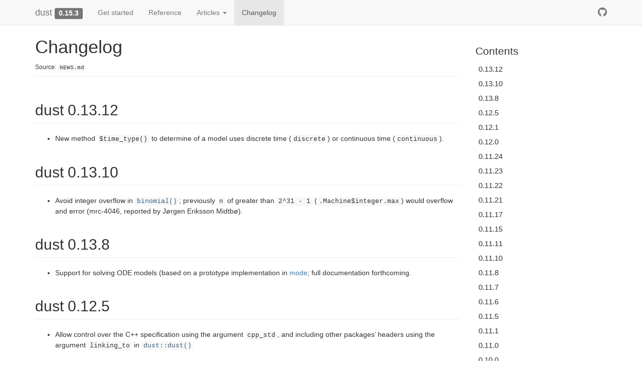

--- FILE ---
content_type: text/html; charset=utf-8
request_url: https://mrc-ide.github.io/dust/news/index.html
body_size: 9035
content:
<!DOCTYPE html>
<!-- Generated by pkgdown: do not edit by hand --><html lang="en-GB"><head><meta http-equiv="Content-Type" content="text/html; charset=UTF-8"><meta charset="utf-8"><meta http-equiv="X-UA-Compatible" content="IE=edge"><meta name="viewport" content="width=device-width, initial-scale=1.0"><title>Changelog • dust</title><!-- jquery --><script src="https://cdnjs.cloudflare.com/ajax/libs/jquery/3.7.1/jquery.min.js" integrity="sha512-v2CJ7UaYy4JwqLDIrZUI/4hqeoQieOmAZNXBeQyjo21dadnwR+8ZaIJVT8EE2iyI61OV8e6M8PP2/4hpQINQ/g==" crossorigin="anonymous" referrerpolicy="no-referrer"></script><!-- Bootstrap --><link rel="stylesheet" href="https://cdnjs.cloudflare.com/ajax/libs/twitter-bootstrap/3.4.1/css/bootstrap.min.css" integrity="sha256-bZLfwXAP04zRMK2BjiO8iu9pf4FbLqX6zitd+tIvLhE=" crossorigin="anonymous"><script src="https://cdnjs.cloudflare.com/ajax/libs/twitter-bootstrap/3.4.1/js/bootstrap.min.js" integrity="sha256-nuL8/2cJ5NDSSwnKD8VqreErSWHtnEP9E7AySL+1ev4=" crossorigin="anonymous"></script><!-- bootstrap-toc --><link rel="stylesheet" href="../bootstrap-toc.css"><script src="../bootstrap-toc.js"></script><!-- Font Awesome icons --><link rel="stylesheet" href="https://cdnjs.cloudflare.com/ajax/libs/font-awesome/5.12.1/css/all.min.css" integrity="sha256-mmgLkCYLUQbXn0B1SRqzHar6dCnv9oZFPEC1g1cwlkk=" crossorigin="anonymous"><link rel="stylesheet" href="https://cdnjs.cloudflare.com/ajax/libs/font-awesome/5.12.1/css/v4-shims.min.css" integrity="sha256-wZjR52fzng1pJHwx4aV2AO3yyTOXrcDW7jBpJtTwVxw=" crossorigin="anonymous"><!-- clipboard.js --><script src="https://cdnjs.cloudflare.com/ajax/libs/clipboard.js/2.0.6/clipboard.min.js" integrity="sha256-inc5kl9MA1hkeYUt+EC3BhlIgyp/2jDIyBLS6k3UxPI=" crossorigin="anonymous"></script><!-- headroom.js --><script src="https://cdnjs.cloudflare.com/ajax/libs/headroom/0.11.0/headroom.min.js" integrity="sha256-AsUX4SJE1+yuDu5+mAVzJbuYNPHj/WroHuZ8Ir/CkE0=" crossorigin="anonymous"></script><script src="https://cdnjs.cloudflare.com/ajax/libs/headroom/0.11.0/jQuery.headroom.min.js" integrity="sha256-ZX/yNShbjqsohH1k95liqY9Gd8uOiE1S4vZc+9KQ1K4=" crossorigin="anonymous"></script><!-- pkgdown --><link href="../pkgdown.css" rel="stylesheet"><script src="../pkgdown.js"></script><meta property="og:title" content="Changelog"><meta property="og:image" content="/logo.png"><!-- mathjax --><script src="https://cdnjs.cloudflare.com/ajax/libs/mathjax/2.7.5/MathJax.js" integrity="sha256-nvJJv9wWKEm88qvoQl9ekL2J+k/RWIsaSScxxlsrv8k=" crossorigin="anonymous"></script><script src="https://cdnjs.cloudflare.com/ajax/libs/mathjax/2.7.5/config/TeX-AMS-MML_HTMLorMML.js" integrity="sha256-84DKXVJXs0/F8OTMzX4UR909+jtl4G7SPypPavF+GfA=" crossorigin="anonymous"></script><!--[if lt IE 9]>
<script src="https://oss.maxcdn.com/html5shiv/3.7.3/html5shiv.min.js"></script>
<script src="https://oss.maxcdn.com/respond/1.4.2/respond.min.js"></script>
<![endif]--></head><body data-spy="scroll" data-target="#toc">


    <div class="container template-news">
      <header><div class="navbar navbar-default navbar-fixed-top" role="navigation">
  <div class="container">
    <div class="navbar-header">
      <button type="button" class="navbar-toggle collapsed" data-toggle="collapse" data-target="#navbar" aria-expanded="false">
        <span class="sr-only">Toggle navigation</span>
        <span class="icon-bar"></span>
        <span class="icon-bar"></span>
        <span class="icon-bar"></span>
      </button>
      <span class="navbar-brand">
        <a class="navbar-link" href="../index.html">dust</a>
        <span class="version label label-default" data-toggle="tooltip" data-placement="bottom" title="">0.15.3</span>
      </span>
    </div>

    <div id="navbar" class="navbar-collapse collapse">
      <ul class="nav navbar-nav"><li>
  <a href="../articles/dust.html">Get started</a>
</li>
<li>
  <a href="../reference/index.html">Reference</a>
</li>
<li class="dropdown">
  <a href="#" class="dropdown-toggle" data-toggle="dropdown" role="button" data-bs-toggle="dropdown" aria-expanded="false">
    Articles

    <span class="caret"></span>
  </a>
  <ul class="dropdown-menu" role="menu"><li>
      <a href="../articles/design.html">Principles and design of dust</a>
    </li>
    <li class="divider">
    <li class="dropdown-header">Random numbers</li>
    <li>
      <a href="../articles/rng.html">Random number generation</a>
    </li>
    <li>
      <a href="../articles/rng_algorithms.html">Algorithms used to compute random numbers</a>
    </li>
    <li>
      <a href="../articles/rng_package.html">Using RNGs from packages</a>
    </li>
    <li>
      <a href="../articles/rng_distributed.html">Distributed parallel random numbers</a>
    </li>
    <li class="divider">
    <li class="dropdown-header">Dive deeper</li>
    <li>
      <a href="../articles/data.html">Comparing models and data</a>
    </li>
    <li>
      <a href="../articles/gpu.html">Running models on GPUs with CUDA</a>
    </li>
    <li>
      <a href="../articles/multi.html">Multiple parameter sets</a>
    </li>
  </ul></li>
<li>
  <a href="../news/index.html">Changelog</a>
</li>
      </ul><ul class="nav navbar-nav navbar-right"><li>
  <a href="https://github.com/mrc-ide/dust/" class="external-link">
    <span class="fab fa-github fa-lg"></span>

  </a>
</li>
      </ul></div><!--/.nav-collapse -->
  </div><!--/.container -->
</div><!--/.navbar -->



      </header><div class="row">
  <div class="col-md-9 contents">
    <div class="page-header">
      <h1 data-toc-skip>Changelog <small></small></h1>
      <small>Source: <a href="https://github.com/mrc-ide/dust/blob/master/NEWS.md" class="external-link"><code>NEWS.md</code></a></small>
    </div>

    <div class="section level2">
<h2 class="page-header" data-toc-text="0.13.12" id="dust-01312">dust 0.13.12<a class="anchor" aria-label="anchor" href="#dust-01312"></a></h2>
<ul><li>New method <code>$time_type()</code> to determine of a model uses discrete time (<code>discrete</code>) or continuous time (<code>continuous</code>).</li>
</ul></div>
    <div class="section level2">
<h2 class="page-header" data-toc-text="0.13.10" id="dust-01310">dust 0.13.10<a class="anchor" aria-label="anchor" href="#dust-01310"></a></h2>
<ul><li>Avoid integer overflow in <code><a href="https://rdrr.io/r/stats/family.html" class="external-link">binomial()</a></code>; previously <code>n</code> of greater than <code>2^31 - 1</code> (<code>.Machine$integer.max</code>) would overflow and error (mrc-4046, reported by Jørgen Eriksson Midtbø).</li>
</ul></div>
    <div class="section level2">
<h2 class="page-header" data-toc-text="0.13.8" id="dust-0138">dust 0.13.8<a class="anchor" aria-label="anchor" href="#dust-0138"></a></h2>
<ul><li>Support for solving ODE models (based on a prototype implementation in <a href="https://mrc-ide.github.io/mode" class="external-link">mode</a>; full documentation forthcoming.</li>
</ul></div>
    <div class="section level2">
<h2 class="page-header" data-toc-text="0.12.5" id="dust-0125">dust 0.12.5<a class="anchor" aria-label="anchor" href="#dust-0125"></a></h2>
<ul><li>Allow control over the C++ specification using the argument <code>cpp_std</code>, and including other packages’ headers using the argument <code>linking_to</code> in <code><a href="../reference/dust.html">dust::dust()</a></code>
</li>
</ul></div>
    <div class="section level2">
<h2 class="page-header" data-toc-text="0.12.1" id="dust-0121">dust 0.12.1<a class="anchor" aria-label="anchor" href="#dust-0121"></a></h2>
<ul><li>The <code>update_state()</code> method gains an <code>index</code> argument for setting just some variables in an update.</li>
</ul></div>
    <div class="section level2">
<h2 class="page-header" data-toc-text="0.12.0" id="dust-0120">dust 0.12.0<a class="anchor" aria-label="anchor" href="#dust-0120"></a></h2>
<ul><li>Breaking change, with <code>step</code> (and so on with <code>step_end</code>) changing to <code>time</code> everywhere, in order to smooth the inclusion of continuous time models. This affects quite a few methods:
<ul><li>
<code><a href="https://rdrr.io/r/stats/step.html" class="external-link">step()</a></code> and <code>set_step()</code> become <code><a href="https://rdrr.io/r/stats/time.html" class="external-link">time()</a></code> and <code>set_time()</code>
</li>
<li>
<code>update_state()</code>’s argument changes from <code>step</code> to <code>time</code>
</li>
</ul></li>
</ul></div>
    <div class="section level2">
<h2 class="page-header" data-toc-text="0.11.24" id="dust-01124">dust 0.11.24<a class="anchor" aria-label="anchor" href="#dust-01124"></a></h2>
<ul><li>Add <code>min_log_likelihood</code> support to <code>$filter()</code> (<a href="https://github.com/mrc-ide/dust/issues/361" class="external-link">#361</a>)</li>
</ul></div>
    <div class="section level2">
<h2 class="page-header" data-toc-text="0.11.23" id="dust-01123">dust 0.11.23<a class="anchor" aria-label="anchor" href="#dust-01123"></a></h2>
<ul><li>Allow use of <code>$filter()</code> with deterministic models (that support it)</li>
<li>Allow partial running of the filter from the current step up to some step part way through the data (<a href="https://github.com/mrc-ide/dust/issues/177" class="external-link">#177</a>)</li>
</ul></div>
    <div class="section level2">
<h2 class="page-header" data-toc-text="0.11.22" id="dust-01122">dust 0.11.22<a class="anchor" aria-label="anchor" href="#dust-01122"></a></h2>
<ul><li>Allow model names with underscores (<a href="https://github.com/mrc-ide/dust/issues/358" class="external-link">#358</a>, see also <a href="https://github.com/mrc-ide/odin.dust/issues/98" class="external-link">odin.dust#98</a>)</li>
</ul></div>
    <div class="section level2">
<h2 class="page-header" data-toc-text="0.11.21" id="dust-01121">dust 0.11.21<a class="anchor" aria-label="anchor" href="#dust-01121"></a></h2>
<ul><li>Remove the functionality that allowed a vector of start times to be provided, as we were never using it and it simplifes things to remove it (<a href="https://github.com/mrc-ide/dust/issues/310" class="external-link">#310</a>)</li>
</ul></div>
    <div class="section level2">
<h2 class="page-header" data-toc-text="0.11.17" id="dust-01117">dust 0.11.17<a class="anchor" aria-label="anchor" href="#dust-01117"></a></h2>
<ul><li>Remove <code>dust::dust_rng_state_long_jump</code> now that we have proper distributed RNG state support (<a href="https://github.com/mrc-ide/dust/issues/343" class="external-link">#343</a>)</li>
</ul></div>
    <div class="section level2">
<h2 class="page-header" data-toc-text="0.11.15" id="dust-01115">dust 0.11.15<a class="anchor" aria-label="anchor" href="#dust-01115"></a></h2>
<ul><li>New support for setting up distributed parallel random seeds (<code><a href="../reference/dust_rng_distributed.html">dust::dust_rng_distributed_state</a></code> and <code><a href="../reference/dust_rng_distributed.html">dust::dust_rng_distributed_pointer</a></code>), and documentation to guide their use (<code><a href="../articles/rng_distributed.html">vignette("rng_distributed")</a></code>) (<a href="https://github.com/mrc-ide/dust/issues/297" class="external-link">#297</a>)</li>
</ul></div>
    <div class="section level2">
<h2 class="page-header" data-toc-text="0.11.11" id="dust-01111">dust 0.11.11<a class="anchor" aria-label="anchor" href="#dust-01111"></a></h2>
<ul><li>Removed methods <code>$set_state</code>, <code>$reset</code> and <code>$set_pars</code> which were deprecated in favour of <code>$update_state</code> in 0.9.21 (<a href="https://github.com/mrc-ide/dust/issues/273" class="external-link">#273</a>)</li>
</ul></div>
    <div class="section level2">
<h2 class="page-header" data-toc-text="0.11.10" id="dust-01110">dust 0.11.10<a class="anchor" aria-label="anchor" href="#dust-01110"></a></h2>
<ul><li>The names of different generator internal states has been simplified to lose the trailing state, e.g. <code>xoshiro256star_state</code> becomes <code>xoshiro256star</code> (<a href="https://github.com/mrc-ide/dust/issues/332" class="external-link">#332</a>)</li>
</ul></div>
    <div class="section level2">
<h2 class="page-header" data-toc-text="0.11.8" id="dust-0118">dust 0.11.8<a class="anchor" aria-label="anchor" href="#dust-0118"></a></h2>
<ul><li>Improved the interface for using dust’s random number support from other packages (<a href="https://github.com/mrc-ide/dust/issues/329" class="external-link">#329</a>)</li>
</ul></div>
    <div class="section level2">
<h2 class="page-header" data-toc-text="0.11.7" id="dust-0117">dust 0.11.7<a class="anchor" aria-label="anchor" href="#dust-0117"></a></h2>
<ul><li>New polar algorithm for normally distributed random numbers; faster than Box-Muller but slower than Ziggurat</li>
<li>Tweaked algorithm for Ziggurat so now ~10% faster by avoiding drawing a second random number when working with 64 bit integers</li>
<li>Added a new vignette describing the internals of the normal sampling algorithms (<a href="https://github.com/mrc-ide/dust/issues/325" class="external-link">#325</a>)</li>
</ul></div>
    <div class="section level2">
<h2 class="page-header" data-toc-text="0.11.6" id="dust-0116">dust 0.11.6<a class="anchor" aria-label="anchor" href="#dust-0116"></a></h2>
<ul><li>Added support for drawing normally distributed random numbers using the ziggurat method. Currently this is only efficient on a CPU, though supported on a GPU (<a href="https://github.com/mrc-ide/dust/issues/308" class="external-link">#308</a>)</li>
</ul></div>
    <div class="section level2">
<h2 class="page-header" data-toc-text="0.11.5" id="dust-0115">dust 0.11.5<a class="anchor" aria-label="anchor" href="#dust-0115"></a></h2>
<ul><li>Major header reorganisation, the <code>dust::cuda</code> namespace is now <code>dust::gpu</code>, most user-facing uses of <code>cuda</code> and <code>device</code> now replaced with <code>gpu</code> (<a href="https://github.com/mrc-ide/dust/issues/298" class="external-link">#298</a>, <a href="https://github.com/mrc-ide/dust/issues/317" class="external-link">#317</a>)</li>
<li>New (static) method <code>real_size</code> on every dust class for accessing the size of <code>real_type</code>, in bits (<a href="https://github.com/mrc-ide/dust/issues/301" class="external-link">#301</a>)</li>
</ul></div>
    <div class="section level2">
<h2 class="page-header" data-toc-text="0.11.1" id="dust-0111">dust 0.11.1<a class="anchor" aria-label="anchor" href="#dust-0111"></a></h2>
<ul><li>Support for the multinomial distribution. This differs from most other random number support because it returns a <em>vector</em> of values not a single number (<a href="https://github.com/mrc-ide/dust/issues/307" class="external-link">#307</a>)</li>
</ul></div>
    <div class="section level2">
<h2 class="page-header" data-toc-text="0.11.0" id="dust-0110">dust 0.11.0<a class="anchor" aria-label="anchor" href="#dust-0110"></a></h2>
<ul><li>Rationalised the GPU interface, now once created models can only be used on either the GPU or CPU which simplifies the internal bookkeeping (<a href="https://github.com/mrc-ide/dust/issues/292" class="external-link">#292</a>, <a href="https://github.com/mrc-ide/dust/issues/302" class="external-link">#302</a>)</li>
</ul></div>
    <div class="section level2">
<h2 class="page-header" data-toc-text="0.10.0" id="dust-0100">dust 0.10.0<a class="anchor" aria-label="anchor" href="#dust-0100"></a></h2>
<ul><li>Improved and generalised RNG interface, with more algorithms and more control
<ul><li>Expand set of included generators to 12 with different storage types, period and precision (<a href="https://github.com/mrc-ide/dust/issues/281" class="external-link">#281</a>)</li>
<li>Faster random number generation with single precision, using <code>xoshiro128plus</code> (<a href="https://github.com/mrc-ide/dust/issues/282" class="external-link">#282</a>)</li>
<li>Slightly faster real number generation for all generators by avoiding division (<a href="https://github.com/mrc-ide/dust/issues/280" class="external-link">#280</a>)</li>
<li>The <code>dust_rng</code> object has been refactored with methods changing names, a new behaviour when using multiple generators, and parallelisation (<a href="https://github.com/mrc-ide/dust/issues/279" class="external-link">#279</a>)</li>
</ul></li>
<li>Type names have been standardised and we now avoid <code>_t</code> in favour of <code>_type</code> in line with the POSIX standard; this impacts all existing dust-using code (<a href="https://github.com/mrc-ide/dust/issues/278" class="external-link">#278</a>)</li>
<li>Density function names have changed from <code><a href="https://rdrr.io/r/stats/Binomial.html" class="external-link">dust::dbinom</a></code> to <code>dust::density::binomial</code> (and so on, <a href="https://github.com/mrc-ide/dust/issues/291" class="external-link">#291</a>)</li>
</ul></div>
    <div class="section level2">
<h2 class="page-header" data-toc-text="0.9.21" id="dust-0921">dust 0.9.21<a class="anchor" aria-label="anchor" href="#dust-0921"></a></h2>
<ul><li>Deprecate the previous state update methods (<code>$reset()</code>, <code>$set_pars()</code> and <code>$set_state()</code>) in favour of a single method that can update any or all of parameters, model state and time, <code>$update_state()</code> (<a href="https://github.com/mrc-ide/dust/issues/180" class="external-link">#180</a>)</li>
<li>Model determinism is now fixed at creation, rather than being settable via <code>run</code> and <code>simulate</code>, with <code>deterministic</code> now an argument to the constructor (<a href="https://github.com/mrc-ide/dust/issues/270" class="external-link">#270</a>)</li>
</ul></div>
    <div class="section level2">
<h2 class="page-header" data-toc-text="0.9.20" id="dust-0920">dust 0.9.20<a class="anchor" aria-label="anchor" href="#dust-0920"></a></h2>
<ul><li>Change to the <code>dust::densities::dnbinom()</code> to offer both of the same parameterisations as R’s <code>dnbinom</code>, explicitly as <code>dust::densities::dnbinom_mu()</code> and <code>dust::densities::dnbinom_prob()</code> (<a href="https://github.com/mrc-ide/dust/issues/171" class="external-link">#171</a>)</li>
</ul></div>
    <div class="section level2">
<h2 class="page-header" data-toc-text="0.9.18" id="dust-0918">dust 0.9.18<a class="anchor" aria-label="anchor" href="#dust-0918"></a></h2>
<ul><li>New function <code><a href="../reference/dust_generate.html">dust::dust_generate</a></code> for creating a mini-package from a dust model for inspection or later loading (<a href="https://github.com/mrc-ide/dust/issues/204" class="external-link">#204</a>)</li>
<li>New option to <code><a href="../reference/dust.html">dust::dust</a></code> to skip the model cache, which may be useful when compiling with (say) different GPU options (<a href="https://github.com/mrc-ide/dust/issues/248" class="external-link">#248</a>)</li>
</ul></div>
    <div class="section level2">
<h2 class="page-header" data-toc-text="0.9.14" id="dust-0914">dust 0.9.14<a class="anchor" aria-label="anchor" href="#dust-0914"></a></h2>
<ul><li>Add two new vignettes covering model/data comparison and use on GPUs; see <code><a href="../articles/data.html">vignette("data")</a></code> and <code>vignette("cuda")</code> (<a href="https://github.com/mrc-ide/dust/issues/183" class="external-link">#183</a>, <a href="https://github.com/mrc-ide/dust/issues/229" class="external-link">#229</a>)</li>
</ul></div>
    <div class="section level2">
<h2 class="page-header" data-toc-text="0.9.10" id="dust-0910">dust 0.9.10<a class="anchor" aria-label="anchor" href="#dust-0910"></a></h2>
<ul><li>Finer control over GPU settings, with the block size of <code>run()</code> now (optionally) exposed</li>
<li>On the GPU integers are kept in shared memory even where reals will no longer fit (<a href="https://github.com/mrc-ide/dust/issues/245" class="external-link">#245</a>)</li>
</ul></div>
    <div class="section level2">
<h2 class="page-header" data-toc-text="0.9.8" id="dust-098">dust 0.9.8<a class="anchor" aria-label="anchor" href="#dust-098"></a></h2>
<ul><li>Fix infinite loop with rbinom using floats</li>
</ul></div>
    <div class="section level2">
<h2 class="page-header" data-toc-text="0.9.7" id="dust-097">dust 0.9.7<a class="anchor" aria-label="anchor" href="#dust-097"></a></h2>
<ul><li>Synchronise possible divergences in the density functions (CUDA only) (<a href="https://github.com/mrc-ide/dust/issues/243" class="external-link">#243</a>)</li>
</ul></div>
    <div class="section level2">
<h2 class="page-header" data-toc-text="0.9.6" id="dust-096">dust 0.9.6<a class="anchor" aria-label="anchor" href="#dust-096"></a></h2>
<ul><li>Fix a possible issue with dnbinom in float mode with a small mean (<a href="https://github.com/mrc-ide/dust/issues/240" class="external-link">#240</a>)</li>
</ul></div>
    <div class="section level2">
<h2 class="page-header" data-toc-text="0.9.5" id="dust-095">dust 0.9.5<a class="anchor" aria-label="anchor" href="#dust-095"></a></h2>
<ul><li>Fix a bug when running the systematic resample in the particle filter in float mode (<a href="https://github.com/mrc-ide/dust/issues/238" class="external-link">#238</a>)</li>
</ul></div>
    <div class="section level2">
<h2 class="page-header" data-toc-text="0.9.4" id="dust-094">dust 0.9.4<a class="anchor" aria-label="anchor" href="#dust-094"></a></h2>
<ul><li>Fix a bug when running the CUDA version of the particle filter without history/trajectories.</li>
</ul></div>
    <div class="section level2">
<h2 class="page-header" data-toc-text="0.9.3" id="dust-093">dust 0.9.3<a class="anchor" aria-label="anchor" href="#dust-093"></a></h2>
<ul><li>Change <code>real_t</code> at compilation, and return information about the size of <code>real_t</code> from model objects (<a href="https://github.com/mrc-ide/dust/issues/233" class="external-link">#233</a>)</li>
</ul></div>
    <div class="section level2">
<h2 class="page-header" data-toc-text="0.9.2" id="dust-092">dust 0.9.2<a class="anchor" aria-label="anchor" href="#dust-092"></a></h2>
<ul><li>Add a CUDA version of the <code>simulate</code> method.</li>
</ul></div>
    <div class="section level2">
<h2 class="page-header" data-toc-text="0.9.1" id="dust-091">dust 0.9.1<a class="anchor" aria-label="anchor" href="#dust-091"></a></h2>
<ul><li>Move history and snapshot saving out of VRAM, and make it asynchronous.</li>
</ul></div>
    <div class="section level2">
<h2 class="page-header" data-toc-text="0.9.0" id="dust-090">dust 0.9.0<a class="anchor" aria-label="anchor" href="#dust-090"></a></h2>
<ul><li>Added CUDA version of the particle filter, run with <code>model$filter(device = TRUE)</code> (<a href="https://github.com/mrc-ide/dust/issues/224" class="external-link">#224</a>)</li>
</ul></div>
    <div class="section level2">
<h2 class="page-header" data-toc-text="0.8.15" id="dust-0815">dust 0.8.15<a class="anchor" aria-label="anchor" href="#dust-0815"></a></h2>
<ul><li>Removed functions <code>dust::dust_simulate</code> and <code>dust::dust_iterate</code>, which were deprecated in 0.7.9 (<a href="https://github.com/mrc-ide/dust/issues/215" class="external-link">#215</a>)</li>
</ul></div>
    <div class="section level2">
<h2 class="page-header" data-toc-text="0.8.7" id="dust-087">dust 0.8.7<a class="anchor" aria-label="anchor" href="#dust-087"></a></h2>
<ul><li>Invalid inputs in <code>rbinom</code> are converted into exceptions which are safely thrown even from parallel code (<a href="https://github.com/mrc-ide/dust/issues/190" class="external-link">#190</a>)</li>
</ul></div>
    <div class="section level2">
<h2 class="page-header" data-toc-text="0.8.5" id="dust-085">dust 0.8.5<a class="anchor" aria-label="anchor" href="#dust-085"></a></h2>
<ul><li>The <code>filter</code> method can save snapshots at points along a run (<a href="https://github.com/mrc-ide/dust/issues/176" class="external-link">#176</a>)</li>
</ul></div>
    <div class="section level2">
<h2 class="page-header" data-toc-text="0.8.4" id="dust-084">dust 0.8.4<a class="anchor" aria-label="anchor" href="#dust-084"></a></h2>
<ul><li>Reduce host and memcpy usage in device reorder by computing scatter index within the kernel (<a href="https://github.com/mrc-ide/dust/issues/198" class="external-link">#198</a>)</li>
</ul></div>
    <div class="section level2">
<h2 class="page-header" data-toc-text="0.8.3" id="dust-083">dust 0.8.3<a class="anchor" aria-label="anchor" href="#dust-083"></a></h2>
<ul><li>Fix issue with <code><a href="https://rdrr.io/r/stats/Normal.html" class="external-link">rnorm()</a></code> running on a GPU (device code).</li>
<li>Fix issue with unaligned shared copy in CUDA code.</li>
</ul></div>
    <div class="section level2">
<h2 class="page-header" data-toc-text="0.8.2" id="dust-082">dust 0.8.2<a class="anchor" aria-label="anchor" href="#dust-082"></a></h2>
<ul><li>Don’t rewrite files with identical content during generation; this avoids recompilation of code across sessions when the argument <code>workdir</code> is used with <code><a href="../reference/dust.html">dust::dust</a></code> (<a href="https://github.com/mrc-ide/dust/issues/195" class="external-link">#195</a>)</li>
</ul></div>
    <div class="section level2">
<h2 class="page-header" data-toc-text="0.8.0" id="dust-080">dust 0.8.0<a class="anchor" aria-label="anchor" href="#dust-080"></a></h2>
<ul><li>Add GPU support (<a href="https://github.com/mrc-ide/dust/issues/73" class="external-link">#73</a>)</li>
</ul></div>
    <div class="section level2">
<h2 class="page-header" data-toc-text="0.7.15" id="dust-0715">dust 0.7.15<a class="anchor" aria-label="anchor" href="#dust-0715"></a></h2>
<ul><li>Add new design vignette - see <code><a href="../articles/design.html">vignette("design")</a></code> (<a href="https://github.com/mrc-ide/dust/issues/161" class="external-link">#161</a>)</li>
</ul></div>
    <div class="section level2">
<h2 class="page-header" data-toc-text="0.7.13" id="dust-0713">dust 0.7.13<a class="anchor" aria-label="anchor" href="#dust-0713"></a></h2>
<ul><li>Improved handling of multi-parameter models, allowing parameter sets to be structured and handling of the special case of one particle per parameter set, outlined in <code><a href="../articles/multi.html">vignette("multi")</a></code> (<a href="https://github.com/mrc-ide/dust/issues/169" class="external-link">#169</a>)</li>
</ul></div>
    <div class="section level2">
<h2 class="page-header" data-toc-text="0.7.9" id="dust-079">dust 0.7.9<a class="anchor" aria-label="anchor" href="#dust-079"></a></h2>
<ul><li>Deprecate <code>dust::dust_simulate</code> and <code>dust::dust_iterate</code> which are replaced with a new method <code>$simulate</code> on the object which retains state and makes this more powerful (<a href="https://github.com/mrc-ide/dust/issues/100" class="external-link">#100</a>, <a href="https://github.com/mrc-ide/dust/issues/119" class="external-link">#119</a>, <a href="https://github.com/mrc-ide/dust/issues/121" class="external-link">#121</a>)</li>
</ul></div>
    <div class="section level2">
<h2 class="page-header" data-toc-text="0.7.8" id="dust-078">dust 0.7.8<a class="anchor" aria-label="anchor" href="#dust-078"></a></h2>
<ul><li>Allow <code>set_pars</code> method to be used with multiparameter dust objects (<a href="https://github.com/mrc-ide/dust/issues/125" class="external-link">#125</a>)</li>
<li>Enforce rule that once created a dust object may not change state size (i.e., the number of particles, state elements and number of parameter sets may not change). This was already assumed by mcstate</li>
</ul></div>
    <div class="section level2">
<h2 class="page-header" data-toc-text="0.7.5" id="dust-075">dust 0.7.5<a class="anchor" aria-label="anchor" href="#dust-075"></a></h2>
<ul><li>Beginnings of particle filter support, with a new <code>$filter()</code> method (only works for models with a compiled “compare” method) (<a href="https://github.com/mrc-ide/dust/issues/155" class="external-link">#155</a>)</li>
</ul></div>
    <div class="section level2">
<h2 class="page-header" data-toc-text="0.7.4" id="dust-074">dust 0.7.4<a class="anchor" aria-label="anchor" href="#dust-074"></a></h2>
<ul><li>More complete handling of <code>$compare_data()</code> with multiple parameters, with the <code><a href="../reference/dust_data.html">dust::dust_data</a></code> function now expanded to support this (<a href="https://github.com/mrc-ide/dust/issues/152" class="external-link">#152</a>)</li>
</ul></div>
    <div class="section level2">
<h2 class="page-header" data-toc-text="0.7.3" id="dust-073">dust 0.7.3<a class="anchor" aria-label="anchor" href="#dust-073"></a></h2>
<ul><li>Added new method <code>$resample()</code> which implements the resampling algorithm used by the mcstate particle filter (<a href="https://github.com/mrc-ide/dust/issues/137" class="external-link">#137</a>)</li>
<li>The <code>$compare_data()</code> method is better behaved with multi-parameter dust objects, returning a matrix (<a href="https://github.com/mrc-ide/dust/issues/136" class="external-link">#136</a>)</li>
</ul></div>
    <div class="section level2">
<h2 class="page-header" data-toc-text="0.7.2" id="dust-072">dust 0.7.2<a class="anchor" aria-label="anchor" href="#dust-072"></a></h2>
<ul><li>Added new methods <code>$n_particles()</code> and <code>$n_state()</code> to every dust model which can be used to query the size of the state (<a href="https://github.com/mrc-ide/dust/issues/149" class="external-link">#149</a>)</li>
</ul></div>
    <div class="section level2">
<h2 class="page-header" data-toc-text="0.7.0" id="dust-070">dust 0.7.0<a class="anchor" aria-label="anchor" href="#dust-070"></a></h2>
<ul><li>Dust models must now specify two internal types, <code>internal_t</code> and <code>shared_t</code>. The latter is a pointer to constant data shared across all particles within a parameter set (<a href="https://github.com/mrc-ide/dust/issues/143" class="external-link">#143</a>)</li>
</ul></div>
    <div class="section level2">
<h2 class="page-header" data-toc-text="0.6.2" id="dust-062">dust 0.6.2<a class="anchor" aria-label="anchor" href="#dust-062"></a></h2>
<ul><li>Support for some basic density functions within the header <code>&lt;dust/densities.hpp&gt;</code>. Supported distributions include <code>dbinom</code>, <code>dnbinom</code>, <code>dbetabinom</code> and <code>dpois</code>. These are included for use within comparison functions (<a href="https://github.com/mrc-ide/dust/issues/134" class="external-link">#134</a>)</li>
</ul></div>
    <div class="section level2">
<h2 class="page-header" data-toc-text="0.6.1" id="dust-061">dust 0.6.1<a class="anchor" aria-label="anchor" href="#dust-061"></a></h2>
<ul><li>Compiled “comparison” functions are supported, designed to compute likelihoods for mcstate; this interface will be expanded and documented in a future release (<a href="https://github.com/mrc-ide/dust/issues/129" class="external-link">#129</a>)</li>
</ul></div>
    <div class="section level2">
<h2 class="page-header" data-toc-text="0.6.0" id="dust-060">dust 0.6.0<a class="anchor" aria-label="anchor" href="#dust-060"></a></h2>
<ul><li>The <code>data</code> argument (and along with it things like <code>set_data</code>) have moved to become <code>pars</code> as that is how we’re using it, and to make space for a future <code>data</code> element (<a href="https://github.com/mrc-ide/dust/issues/130" class="external-link">#130</a>)</li>
</ul></div>
    <div class="section level2">
<h2 class="page-header" data-toc-text="0.5.10" id="dust-0510">dust 0.5.10<a class="anchor" aria-label="anchor" href="#dust-0510"></a></h2>
<ul><li>Add support for <code>rexp</code> from dust model, just using inversion for now (<a href="https://github.com/mrc-ide/dust/issues/127" class="external-link">#127</a>)</li>
</ul></div>
    <div class="section level2">
<h2 class="page-header" data-toc-text="0.5.9" id="dust-059">dust 0.5.9<a class="anchor" aria-label="anchor" href="#dust-059"></a></h2>
<ul><li>Start of support for running dust objects with multiple data/parameter sets at once (<a href="https://github.com/mrc-ide/dust/issues/92" class="external-link">#92</a>)</li>
</ul></div>
    <div class="section level2">
<h2 class="page-header" data-toc-text="0.5.7" id="dust-057">dust 0.5.7<a class="anchor" aria-label="anchor" href="#dust-057"></a></h2>
<ul><li>New method <code>set_n_threads()</code> for changing the number of OpenMP threads after initialisation (<a href="https://github.com/mrc-ide/dust/issues/122" class="external-link">#122</a>)</li>
</ul></div>
    <div class="section level2">
<h2 class="page-header" data-toc-text="0.5.6" id="dust-056">dust 0.5.6<a class="anchor" aria-label="anchor" href="#dust-056"></a></h2>
<ul><li>
<code>dust::dust_simulate()</code> can return the entire model end state (<a href="https://github.com/mrc-ide/dust/issues/119" class="external-link">#119</a>)</li>
</ul></div>
    <div class="section level2">
<h2 class="page-header" data-toc-text="0.5.4" id="dust-054">dust 0.5.4<a class="anchor" aria-label="anchor" href="#dust-054"></a></h2>
<ul><li>New <code>$set_data()</code> method, similar to <code>reset</code> but changing only the data/parameters mid-model run, holding state and everything else identical (<a href="https://github.com/mrc-ide/dust/issues/114" class="external-link">#114</a>)</li>
</ul></div>
    <div class="section level2">
<h2 class="page-header" data-toc-text="0.5.3" id="dust-053">dust 0.5.3<a class="anchor" aria-label="anchor" href="#dust-053"></a></h2>
<ul><li>Add support for configuring dust generation using C++ pseudo-attributes.</li>
</ul></div>
    <div class="section level2">
<h2 class="page-header" data-toc-text="0.5.2" id="dust-052">dust 0.5.2<a class="anchor" aria-label="anchor" href="#dust-052"></a></h2>
<ul><li>Back out the interleaved rng state from 0.5.0, which is causing a performance regression</li>
</ul></div>
    <div class="section level2">
<h2 class="page-header" data-toc-text="0.5.1" id="dust-051">dust 0.5.1<a class="anchor" aria-label="anchor" href="#dust-051"></a></h2>
<ul><li>Remove prototype GPU interface, in preparation for a new version (<a href="https://github.com/mrc-ide/dust/issues/109" class="external-link">#109</a>)</li>
</ul></div>
    <div class="section level2">
<h2 class="page-header" data-toc-text="0.5.0" id="dust-050">dust 0.5.0<a class="anchor" aria-label="anchor" href="#dust-050"></a></h2>
<ul><li>The rng objects (<code>dust_rng</code>) also get a <code>$set_state()</code> method (primarily of debugging interest)</li>
</ul></div>
    <div class="section level2">
<h2 class="page-header" data-toc-text="0.4.12" id="dust-0412">dust 0.4.12<a class="anchor" aria-label="anchor" href="#dust-0412"></a></h2>
<ul><li>New <code>$set_rng_state()</code> method, the inverse to <code>$rng_state()</code> for taking a previously saved state and setting it into a model (#??)</li>
</ul></div>
    <div class="section level2">
<h2 class="page-header" data-toc-text="0.4.11" id="dust-0411">dust 0.4.11<a class="anchor" aria-label="anchor" href="#dust-0411"></a></h2>
<ul><li>
<code>dust::dust_iterate</code> now copies names from the index as rownames (<a href="https://github.com/mrc-ide/dust/issues/101" class="external-link">#101</a>)</li>
</ul></div>
    <div class="section level2">
<h2 class="page-header" data-toc-text="0.4.9" id="dust-049">dust 0.4.9<a class="anchor" aria-label="anchor" href="#dust-049"></a></h2>
<ul><li>The “low <code>n * p</code>” branch of the binomial distribution now uses a slightly faster algorithm (<a href="https://github.com/mrc-ide/dust/issues/91" class="external-link">#91</a>)</li>
</ul></div>
    <div class="section level2">
<h2 class="page-header" data-toc-text="0.4.8" id="dust-048">dust 0.4.8<a class="anchor" aria-label="anchor" href="#dust-048"></a></h2>
<ul><li>
<code><a href="../reference/dust_openmp_support.html">dust::dust_openmp_support()</a></code>, <code><a href="../reference/dust_openmp_threads.html">dust::dust_openmp_threads()</a></code> and a method <code>$has_openmp()</code> on <code>dust</code> objects to make determining OpenMP support easier (<a href="https://github.com/mrc-ide/dust/issues/97" class="external-link">#97</a>)</li>
</ul></div>
    <div class="section level2">
<h2 class="page-header" data-toc-text="0.4.7" id="dust-047">dust 0.4.7<a class="anchor" aria-label="anchor" href="#dust-047"></a></h2>
<ul><li>
<code><a href="../reference/dust_package.html">dust::dust_package()</a></code> validates that the package contains a suitable <code>src/Makevars</code> for use with openmp, or creates one if missing (<a href="https://github.com/mrc-ide/dust/issues/95" class="external-link">#95</a>)</li>
</ul></div>
    <div class="section level2">
<h2 class="page-header" data-toc-text="0.4.6" id="dust-046">dust 0.4.6<a class="anchor" aria-label="anchor" href="#dust-046"></a></h2>
<ul><li>Some examples are now compiled into the package and available via <code><a href="../reference/dust_example.html">dust::dust_example()</a></code>, reducing the need for a compiler for exploration and making examples and testing faster (<a href="https://github.com/mrc-ide/dust/issues/89" class="external-link">#89</a>)</li>
</ul></div>
    <div class="section level2">
<h2 class="page-header" data-toc-text="0.4.5" id="dust-045">dust 0.4.5<a class="anchor" aria-label="anchor" href="#dust-045"></a></h2>
<ul><li>Change of behaviour for <code>seed</code>, which now seeds from R’s random number if given the default value of <code>NULL</code> (<a href="https://github.com/mrc-ide/dust/issues/85" class="external-link">#85</a>, <a href="https://github.com/mrc-ide/dust/issues/87" class="external-link">#87</a>)</li>
<li>The <code>rng_state</code> method can optionally advance the random number stream, making it more suitable for use with <code>dust::dust_simulate</code>
</li>
<li>A new utility <code>dust::dust_rng_long_jump</code> which can advance the saved state of a dust RNG, suitable for creating independent streams from one saved state.</li>
</ul></div>
    <div class="section level2">
<h2 class="page-header" data-toc-text="0.4.4" id="dust-044">dust 0.4.4<a class="anchor" aria-label="anchor" href="#dust-044"></a></h2>
<ul><li>Helper function <code>dust::dust_simulate</code> is renamed to <code>dust::dust_iterate</code>
</li>
<li>New function <code>dust::dust_simulate</code> which simulates many parameter sets and starting points at once, possibly in parallel (<a href="https://github.com/mrc-ide/dust/issues/84" class="external-link">#84</a>)</li>
</ul></div>
    <div class="section level2">
<h2 class="page-header" data-toc-text="0.4.3" id="dust-043">dust 0.4.3<a class="anchor" aria-label="anchor" href="#dust-043"></a></h2>
<ul><li>If <code>$set_index()</code> uses a named index vector, then those names are copied back as rownames on the returned matrix. Similarly, if <code>$state()</code> is used with a named index then those names are used as rownames (<a href="https://github.com/mrc-ide/dust/issues/81" class="external-link">#81</a>)</li>
</ul></div>
    <div class="section level2">
<h2 class="page-header" data-toc-text="0.4.0" id="dust-040">dust 0.4.0<a class="anchor" aria-label="anchor" href="#dust-040"></a></h2>
<ul><li>Can now generate dust objects that run on the GPU (<a href="https://github.com/mrc-ide/dust/issues/69" class="external-link">#69</a>)</li>
</ul></div>
    <div class="section level2">
<h2 class="page-header" data-toc-text="0.3.0" id="dust-030">dust 0.3.0<a class="anchor" aria-label="anchor" href="#dust-030"></a></h2>
<ul><li>Overhaul of the RNG interface, where we now pass state and use free functions; this is needed to support future development work (<a href="https://github.com/mrc-ide/dust/issues/60" class="external-link">#60</a>)</li>
</ul></div>
    <div class="section level2">
<h2 class="page-header" data-toc-text="0.2.2" id="dust-022">dust 0.2.2<a class="anchor" aria-label="anchor" href="#dust-022"></a></h2>
<ul><li>New <code>$rng_state()</code> method for getting the RNG state as a raw vector</li>
</ul></div>
    <div class="section level2">
<h2 class="page-header" data-toc-text="0.2.0" id="dust-020">dust 0.2.0<a class="anchor" aria-label="anchor" href="#dust-020"></a></h2>
<ul><li>Use cpp11 as the backend (<a href="https://github.com/mrc-ide/dust/issues/22" class="external-link">#22</a>)</li>
</ul></div>
    <div class="section level2">
<h2 class="page-header" data-toc-text="0.1.5" id="dust-015">dust 0.1.5<a class="anchor" aria-label="anchor" href="#dust-015"></a></h2>
<ul><li>Simpler RNG interface; we now always use as many RNG streams as there are particles (<a href="https://github.com/mrc-ide/dust/issues/51" class="external-link">#51</a>)</li>
</ul></div>
    <div class="section level2">
<h2 class="page-header" data-toc-text="0.1.4" id="dust-014">dust 0.1.4<a class="anchor" aria-label="anchor" href="#dust-014"></a></h2>
<ul><li>New function <code>dust::dust_simulate</code> which provides a helper for running a simulation while collecting output (<a href="https://github.com/mrc-ide/dust/issues/7" class="external-link">#7</a>)</li>
</ul></div>
    <div class="section level2">
<h2 class="page-header" data-toc-text="0.1.3" id="dust-013">dust 0.1.3<a class="anchor" aria-label="anchor" href="#dust-013"></a></h2>
<ul><li>Allow <code>$set_state()</code> to accept an initial state of <code>NULL</code>, in which case only the time is set (<a href="https://github.com/mrc-ide/dust/issues/48" class="external-link">#48</a>)</li>
</ul></div>
    <div class="section level2">
<h2 class="page-header" data-toc-text="0.1.2" id="dust-012">dust 0.1.2<a class="anchor" aria-label="anchor" href="#dust-012"></a></h2>
<ul><li>Allow <code>$set_state()</code> to accept an initial step too. This can be a vector if particles start at different initial steps, in which case all particles are run up to the latest step (<a href="https://github.com/mrc-ide/dust/issues/45" class="external-link">#45</a>)</li>
</ul></div>
    <div class="section level2">
<h2 class="page-header" data-toc-text="0.1.1" id="dust-011">dust 0.1.1<a class="anchor" aria-label="anchor" href="#dust-011"></a></h2>
<ul><li>Allow <code>$set_state()</code> to accept a matrix in order to start particles with different starting values (<a href="https://github.com/mrc-ide/dust/issues/43" class="external-link">#43</a>)</li>
</ul></div>
  </div>

  <div class="col-md-3 hidden-xs hidden-sm" id="pkgdown-sidebar">
    <nav id="toc" data-toggle="toc" class="sticky-top"><h2 data-toc-skip>Contents</h2>
    </nav></div>

</div>


      <footer><div class="copyright">
  <p></p><p>Developed by Rich FitzJohn, Alex Hill, John Lees.</p>
</div>

<div class="pkgdown">
  <p></p><p>Site built with <a href="https://pkgdown.r-lib.org/" class="external-link">pkgdown</a> 2.1.3.</p>
</div>

      </footer></div>






  </body></html>

